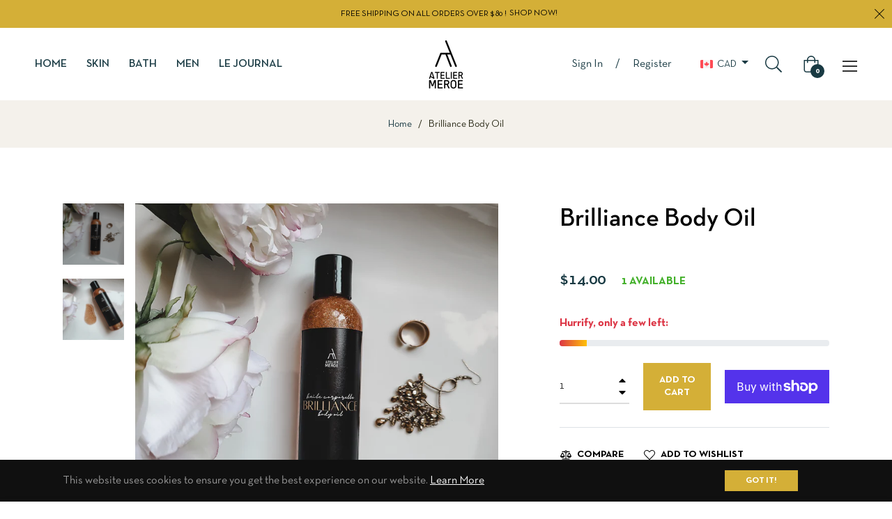

--- FILE ---
content_type: text/javascript; charset=utf-8
request_url: https://ateliermeroe.com/products/brilliance-body-oil-1.js
body_size: 695
content:
{"id":6541524369590,"title":"Brilliance Body Oil","handle":"brilliance-body-oil-1","description":"This super lightweight, paraben-free body oil gives your skin a gorgeous, deep golden glow that lasts all night. \u003cbr data-mce-fragment=\"1\"\u003e\u003cbr data-mce-fragment=\"1\"\u003eMade with grapeseed oil and mica. Contains a sensual, fragrant blend of sandalwood and grapefruit.","published_at":"2022-07-23T10:28:09-04:00","created_at":"2021-02-26T19:02:02-05:00","vendor":"Atelier Meroe","type":"","tags":["body glow oil","moisturizer","skin","skincare"],"price":1800,"price_min":1800,"price_max":1800,"available":true,"price_varies":false,"compare_at_price":null,"compare_at_price_min":0,"compare_at_price_max":0,"compare_at_price_varies":false,"variants":[{"id":39265696481462,"title":"Default Title","option1":"Default Title","option2":null,"option3":null,"sku":"","requires_shipping":true,"taxable":false,"featured_image":null,"available":true,"name":"Brilliance Body Oil","public_title":null,"options":["Default Title"],"price":1800,"weight":227,"compare_at_price":null,"inventory_management":"shopify","barcode":"","requires_selling_plan":false,"selling_plan_allocations":[]}],"images":["\/\/cdn.shopify.com\/s\/files\/1\/0535\/7047\/0070\/products\/20210214_150843_1.jpg?v=1614384124","\/\/cdn.shopify.com\/s\/files\/1\/0535\/7047\/0070\/products\/20210214_151037_1.jpg?v=1614384127"],"featured_image":"\/\/cdn.shopify.com\/s\/files\/1\/0535\/7047\/0070\/products\/20210214_150843_1.jpg?v=1614384124","options":[{"name":"Title","position":1,"values":["Default Title"]}],"url":"\/products\/brilliance-body-oil-1","media":[{"alt":null,"id":20190381277366,"position":1,"preview_image":{"aspect_ratio":1.0,"height":2048,"width":2048,"src":"https:\/\/cdn.shopify.com\/s\/files\/1\/0535\/7047\/0070\/products\/20210214_150843_1.jpg?v=1614384124"},"aspect_ratio":1.0,"height":2048,"media_type":"image","src":"https:\/\/cdn.shopify.com\/s\/files\/1\/0535\/7047\/0070\/products\/20210214_150843_1.jpg?v=1614384124","width":2048},{"alt":null,"id":20190381310134,"position":2,"preview_image":{"aspect_ratio":1.0,"height":2048,"width":2048,"src":"https:\/\/cdn.shopify.com\/s\/files\/1\/0535\/7047\/0070\/products\/20210214_151037_1.jpg?v=1614384127"},"aspect_ratio":1.0,"height":2048,"media_type":"image","src":"https:\/\/cdn.shopify.com\/s\/files\/1\/0535\/7047\/0070\/products\/20210214_151037_1.jpg?v=1614384127","width":2048}],"requires_selling_plan":false,"selling_plan_groups":[]}